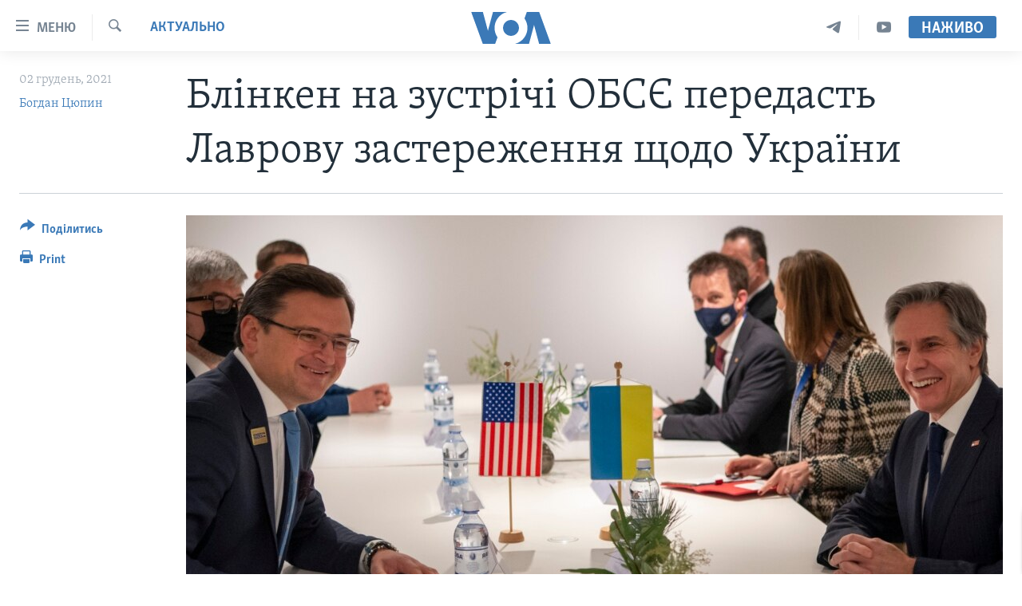

--- FILE ---
content_type: text/html; charset=utf-8
request_url: https://www.holosameryky.com/captcha/ajax.html
body_size: 624
content:
<!DOCTYPE html>
<html>
<head>
<title>Каптча</title>
<meta charset="utf-8" />
<link href="/Content/responsive/VOA/uk-UA/VOA-uk-UA.css?&amp;av=0.0.0.0&amp;cb=306" rel="stylesheet"/>
</head>
<body>
<img class="form__captcha-img" src="/captcha/JAJ8I8ZDDYHHLE9KHNUEL29KE.png?rand=406777964" alt="Зображення завдання каптча"/>
<input class="form__input form__input--captcha" type="text" name="simple-captcha-response" data-empty-message="Будь ласка введіть результати." data-format-message="В результаті має вийти додатне число." maxlength="2"/>
<input class="form__input m-t-sm" type="hidden" name="simple-captcha-identifier" value="JAJ8I8ZDDYHHLE9KHNUEL29KE"/>
</body>
</html>